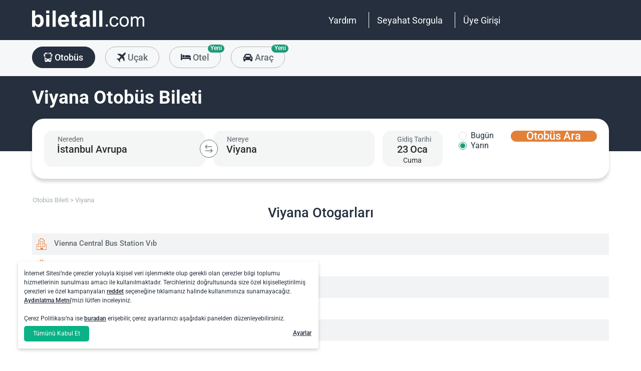

--- FILE ---
content_type: text/javascript
request_url: https://www.biletall.com/Mobile/dist/pages/seo-location.js?20260121232033
body_size: 3231
content:
!function(){"use strict";var t,e={96301:function(t,e,n){n(51629),n(26099),n(23500),n(54597);var o=n(48705),i=n(64661),r=n(15104),a=n(18309);(0,r.A)(function(){var t=a.A.bottomTable;t&&Array.isArray(t.data)&&t.data.forEach(function(t){var e=t.currency||t.Currency;e&&(t.currency=o.A.get(e))});var e={templateId:"seo-bottom-table-template",containerId:"seo-bottom-table-info",model:t};t&&t.data&&(0,i.A)(e)})},35775:function(t,e,n){n(26099),n(27495),n(38781),n(54597),n(46330);var o=n(49287),i=n(18309),r=(n(64661),n(15104)),a=(n(96301),n(87989)),c=(n(51629),n(62062),n(79432),n(23500),n(54279)),s=n(22120),l=n(29051),u=n(2865),d={},f={};function p(t,e,n){var o=d[t];return o||(o=new v(t),d[t]=o),e&&o.on("load",e),n&&o.on("error",n),o.element}p.module=function(t,e){var n,o=[];return p(t,function(){var t=i();for(n=!0;o.length;)o.shift()(t)}),function(t){n?t(i()):o.push(t)};function i(){return f.hasOwnProperty(t)||(f[t]=e&&e()),f[t]}};var m=p;function v(t){var e=this,n=document.createElement("script");document.head.appendChild(n),n.onload=function(){e.fire("load")},n.onerror=function(){e.fire("error")},n.async=!0,n.defer=!0,n.src=t,e.element=n,e.events={}}var g=v.prototype;g.on=function(t,e){var n=this.event(t);n.completed?e.call(this.element,!n.count++):n.push(e)},g.fire=function(t){var e=this.event(t);for(e.completed=!0;e.length;)e.shift().call(this.element,!e.count++)},g.event=function(t){var e=this.events,n=e[t];return n||((n=[]).count=0,e[t]=n),n};var h,y=n(75939);function A(t,e){return"number"==typeof t?t:e}function b(t,e,n,o){var i=this;i.item=t,i.text=e,i.value=n,i.display=o}c.A.register("ob-map",{lifecycle:{created:function(){var t=this,e=t.xtag;e.fire=(0,l.A)(t),e.template=(0,s.A)(t.getAttribute("template")||t.querySelector("template")||t.querySelector("script[type=text\\/template]"))}},methods:{display:function(){var t=this,e=t.xtag;e.map||(e.map=!0,h(function(){t.innerHTML="",e.map=new google.maps.Map(t),(0,u.A)(function(){t.classList.add("visible")})}))},add:function(t,e){e=Array.isArray(e)?e:[e];var n,o,i=this,r=i.xtag,a=JSON.parse(y.A.get("ob_multy-policy")),c=!a||ob.culture.lang2!=a.lng||a.functional;function s(t){var e=function(t){var e=t.geoLocation||t["geo-location"]||t,n=e.latitude||e.lat,o=e.longitude||e.lon;return new google.maps.LatLng(n,o)}(t),i=new google.maps.Marker({map:n,position:e,title:t.title||t.name||""});return o.extend(e),r.template&&google.maps.event.addListener(i,"click",function(){!function(t,e){var o=new google.maps.InfoWindow({content:r.template(t)});r.info&&r.info.close(),r.info=o,o.open(n,e)}(t,i),r.fire("click",[t,i])}),i}function l(t){var e=s(t.origin||t.from),o=s(t.destination||t.to),i=new google.maps.Polyline({path:[e.getPosition(),o.getPosition()],strokeColor:t.strokeColor||"#F00",strokeOpacity:A(t.strokeOpacity,1),strokeWeight:A(t.strokeWeight,2)});return i.setMap(n),i}h=ob.mapKey&&c?m.module("https://maps.googleapis.com/maps/api/js?key="+ob.mapKey):function(){},(0,u.A)(function(){h(function(){switch(i.display(),n=r.map,o=new google.maps.LatLngBounds,t){case"marker":e.forEach(s);break;case"line":e.forEach(l)}n.setCenter(o.getCenter()),e.length>1||e[0].origin?n.fitBounds(o):n.setZoom(e[0].geoLocation&&e[0].geoLocation.zoom||e[0].origin["geo-location"].zoom)})})}}}),n(2008),b.fromItems=function(t,e){return t.filter(function(t){return t}).map(function(t){return new b(t,e.text(t),e.value(t),e.display(t))})},b.prototype.serialize=function(t,e,n){var o=this,i={};return i[t||"text"]=o.text,i[e||"id"]=o.value,i[n||"display"]=o.display,i},n(34782),function(){var t=document.querySelector("#main #faq-container");if(t){var e=t.querySelectorAll(".question"),n=[].slice.call(e);n&&n.forEach(function(t){t.addEventListener("click",o)})}function o(){var t=this.closest(".question-group");t.classList.contains("open")?(t.classList.add("collapsed"),t.classList.remove("open")):(t.classList.add("open"),t.classList.remove("collapsed"))}}(),(0,r.A)(function(){(0,o.A)({type:"bus"}),(0,u.A)(function(){document.querySelector("#search-button").addEventListener("click",function(t){var e=document.querySelector("#destination");if(!e.item)return t.preventDefault(),e.closest(".location").classList.add("active"),!1})}),(0,u.A)(function(){if(ob.isMobile){var t=document.querySelector("#search-button"),e=document.querySelector("#destination-input"),n=document.querySelector("#origin-input");t.addEventListener("click",function(t){var e=document.querySelector("#destination"),n=document.querySelector("#origin");e.item?e.closest(".location").classList.remove("active-border"):(t.preventDefault(),e.closest(".location").classList.add("active-border")),n.item?n.closest(".location").classList.remove("active-border"):(t.preventDefault(),n.closest(".location").classList.add("active-border"))}),e.addEventListener("focus",function(){document.querySelector("#destination").closest(".location").classList.remove("active-border")}),n.addEventListener("focus",function(){document.querySelector("#origin").closest(".location").classList.remove("active-border")})}}),(0,a.A)(".clickable-row").on("click",function(){window.location=(0,a.A)(this).data("url")}),(0,a.A)(".see-map").click(function(){(0,a.A)(this).css("display","none"),(0,a.A)("ob-map")[0].add("marker",i.A.stations),(0,a.A)(".stations-point").css("display","block")}),(0,a.A)(".seo-routes .scroll").on("click",function(){var t,e=(0,a.A)(this).data("origin-id"),n=(0,a.A)(this).data("origin-name"),o=(0,a.A)(this).data("destination-id"),i=(0,a.A)(this).data("destination-name"),r=(0,a.A)("#destination")[0].item;t=null!=r.value?r.value.toString():r.id.toString();var c={display:n,id:e,text:n},s=new b(c,n,e,n),l={display:i,id:o,text:i},d=new b(l,i,o,i);t===e.toString()?((0,a.A)("#destination")[0].xtag.data.items=[l],(0,a.A)("#destination")[0].xtag.data.buckets=[d],(0,a.A)("#destination")[0].item={id:o,text:i},(0,u.A)(function(){(0,a.A)("#origin")[0].xtag.data.items=[c],(0,a.A)("#origin")[0].xtag.data.buckets=[s],(0,a.A)("#origin")[0].item={id:e,text:n}})):((0,a.A)("#origin")[0].xtag.data.items=[c],(0,a.A)("#origin")[0].xtag.data.buckets=[s],(0,a.A)("#origin")[0].item={id:e,text:n},(0,u.A)(function(){(0,a.A)("#destination")[0].xtag.data.items=[l],(0,a.A)("#destination")[0].xtag.data.buckets=[d],(0,a.A)("#destination")[0].item={id:o,text:i}})),(0,u.A)(function(){(0,a.A)("#departure")[0].xtag.updating=!1,(0,a.A)("#departure")[0].show()}),(0,a.A)("html, body").animate({scrollTop:150},500)}),function(){if(ob.isMobile)for(var t=/iPhone|iPad|iPod|Android/i.test(navigator.userAgent),e=document.querySelectorAll(".hotel-list-wrapper, .car-list__slider"),n=0;n<e.length;n++)t||e[n].classList.add("scroll-enable")}()})},64661:function(t,e,n){n.d(e,{A:function(){return r}}),n(54597);var o=n(87989),i=n(95860);function r(t){!function(t){if(null!=document.getElementById(t.templateId))if(null!=document.getElementById(t.containerId)){var e=i.A.template((0,o.A)("#"+t.templateId).html());(0,o.A)("#"+t.containerId).append(e(t.model))}else console.log("Container for seo could not be found!");else console.log("Template for seo could not be found!")}(t)}}},n={};function o(t){var i=n[t];if(void 0!==i)return i.exports;var r=n[t]={id:t,loaded:!1,exports:{}};return e[t].call(r.exports,r,r.exports,o),r.loaded=!0,r.exports}o.m=e,t=[],o.O=function(e,n,i,r){if(!n){var a=1/0;for(u=0;u<t.length;u++){n=t[u][0],i=t[u][1],r=t[u][2];for(var c=!0,s=0;s<n.length;s++)(!1&r||a>=r)&&Object.keys(o.O).every(function(t){return o.O[t](n[s])})?n.splice(s--,1):(c=!1,r<a&&(a=r));if(c){t.splice(u--,1);var l=i();void 0!==l&&(e=l)}}return e}r=r||0;for(var u=t.length;u>0&&t[u-1][2]>r;u--)t[u]=t[u-1];t[u]=[n,i,r]},o.n=function(t){var e=t&&t.__esModule?function(){return t.default}:function(){return t};return o.d(e,{a:e}),e},o.d=function(t,e){for(var n in e)o.o(e,n)&&!o.o(t,n)&&Object.defineProperty(t,n,{enumerable:!0,get:e[n]})},o.g=function(){if("object"==typeof globalThis)return globalThis;try{return this||new Function("return this")()}catch(t){if("object"==typeof window)return window}}(),o.o=function(t,e){return Object.prototype.hasOwnProperty.call(t,e)},o.nmd=function(t){return t.paths=[],t.children||(t.children=[]),t},o.j=7510,function(){var t={7510:0,9969:0};o.O.j=function(e){return 0===t[e]};var e=function(e,n){var i,r,a=n[0],c=n[1],s=n[2],l=0;if(a.some(function(e){return 0!==t[e]})){for(i in c)o.o(c,i)&&(o.m[i]=c[i]);if(s)var u=s(o)}for(e&&e(n);l<a.length;l++)r=a[l],o.o(t,r)&&t[r]&&t[r][0](),t[r]=0;return o.O(u)},n=self.webpackChunkobilet_web=self.webpackChunkobilet_web||[];n.forEach(e.bind(null,0)),n.push=e.bind(null,n.push.bind(n))}();var i=o.O(void 0,[2076],function(){return o(35775)});i=o.O(i)}();